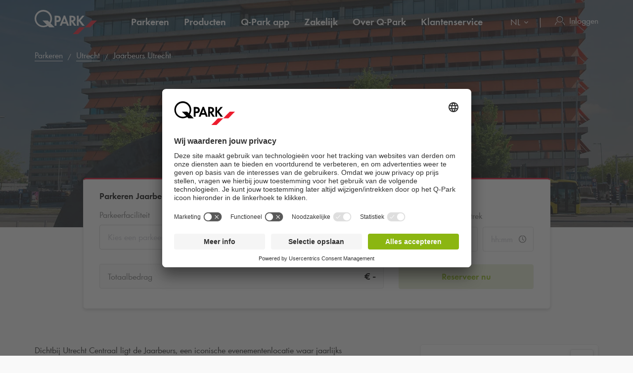

--- FILE ---
content_type: text/html; charset=utf-8
request_url: https://www.q-park.nl/nl-nl/parkeren/utrecht/poi/jaarbeurs/
body_size: 26354
content:

<!DOCTYPE html>
<html class="no-js" lang="nl-NL">
<head>
    <script>
        document.documentElement.className = "js";

        
        function noop() { }

        var qpark = qpark || {};
        qpark.locale = "nl";
        qpark.tokenHeaderValue = "8l17NgyUz7kxk_HtCsn_I_RcVk51Hj03n0Kw0Kocc5Jc11zmLEUKYn5ffSlx-sblabnwaavEBJG2pSyjwOm2F_waH281:lb6klH9GXOnxWLS-H1d9TFLoYk8M30HnKFDN366zYYg8gVy_L3wl8Zo6RGFr2aNX48U904rFmbXu-xfhdhK0mdI_r_01";
        qpark.startConversionTracking = function () {
            const rwgToken = new URLSearchParams(location.search).get('rwg_token') || undefined;

            // store the rwgToken in a cookie and set the cookie expiration date to 30 days
            if (rwgToken !== undefined) {
                document.cookie = '_rwgToken=' + rwgToken + '; max-age=2592000; domain=' + location.hostname + '; path=/';
            }
        }

        qpark.startConversionTracking();
    </script>


<link rel="preconnect" href="//app.usercentrics.eu">
<link rel="preconnect" href="//api.usercentrics.eu">
<link rel="preconnect" href="//privacy-proxy.usercentrics.eu">
<link rel="preload" href="//app.usercentrics.eu/browser-ui/latest/loader.js" as="script">

<script id="usercentrics-cmp" data-settings-id="tGi0p97oF" src="https://app.usercentrics.eu/browser-ui/latest/loader.js" async=""></script>





    <script>
        dataLayer = [{ "warning":"this is not the real data layer! The real one is gtmDataLayer."}];
        dataLayer.replaceUndefinedStrings = function (obj) {
            for (var k in obj) {
                if (Object.prototype.hasOwnProperty.call(obj, k)) {
                    if (typeof obj[k] == "object" && obj[k] !== null) {
                        dataLayer.replaceUndefinedStrings(obj[k]);
                    } else {
                        if (obj[k] === "undefined") {
                            //console.log(`REPLACING undefined for obj.${k}`);
                            obj[k] = undefined;
                        }
                    }
                }
            }
            return obj;
        };

        window.gtmDataLayer = window.gtmDataLayer || [];

        dataLayer.push = function () {
            //don't modify Google Consent Mode events
            if (arguments[0][0] === 'consent' || arguments[0][0] === 'set') {
                gtmDataLayer.push(arguments[0]);
                return;
            };
            
            Array.prototype.push.apply(this, arguments); //keep track of raw values
            for (var i = 0; i < arguments.length; ++i) {
                var arg = arguments[i];
                var argClone = JSON.parse(JSON.stringify(arg));
                dataLayer.replaceUndefinedStrings(argClone);
                gtmDataLayer.push(argClone);
            };
            return gtmDataLayer.length;
        };
    </script>
    <!-- Google Tag Manager -->
    <script type="text/javascript">
        function gtag() {
            dataLayer.push(arguments);
        }

        gtag("consent", "default", {
            ad_user_data: "denied",
            ad_personalization: "denied",
            ad_storage: "denied",
            analytics_storage: "denied",
            wait_for_update: 2000 
        });

        gtag("set", "ads_data_redaction", true);

    </script>
    <script type="text/javascript">
        const customGtmEventsToPush = [{"page":{"language":"nl","type":"poi page","country":"NL"}},{"user":{"userID":"undefined","loggedIn":"undefined","type":"undefined"}},{"event":"page_view","page_country":"NL","page_language":"nl","page_type":"poi page"},{"poiDetail":{"name":"jaarbeurs"}}];
        for (var i = 0; i < customGtmEventsToPush.length; i++) {
            dataLayer.push(customGtmEventsToPush[i]);
        }
    </script>
    <script type="text/javascript">
        (function(w, d, s, l, i) {
            w[l] = w[l] || [];
            w[l].push({
                'gtm.start': new Date().getTime(),
                event: 'gtm.js'
            });
            var f = d.getElementsByTagName(s)[0],
                j = d.createElement(s),
                dl = l != 'dataLayer' ? '&l=' + l : '';
            j.async = true;
            j.src =
                'https://www.googletagmanager.com/gtm.js?id=' + i + dl;
            f.parentNode.insertBefore(j, f);
        })(window, document, 'script', 'gtmDataLayer', 'GTM-MJLQTC');
    </script>
    <!-- End Google Tag Manager -->


    
<meta charset="UTF-8">

<meta name="author" content="">
<meta name="title" content="Parkeren Jaarbeurs Utrecht – Parkeer op loopafstand bij Q-Park">
<meta name="description" content="Op zoek naar een parkeerplaats bij Jaarbeurs Utrecht vanaf €42 per dag? Parkeer op loopafstand van Jaarbeurs Utrecht bij Q-Park. ">
<meta name="keywords" content="">

    <meta name="twitter:card" content="summary">
    <meta name="twitter:site" content="Q-Park Nederland">
    <meta name="twitter:title" content="Parkeren Jaarbeurs Utrecht – Parkeer op loopafstand bij Q-Park">
    <meta name="twitter:description" content="Op zoek naar een parkeerplaats bij Jaarbeurs Utrecht vanaf €42 per dag? Parkeer op loopafstand van Jaarbeurs Utrecht bij Q-Park. ">
    <meta name="twitter:image:src" content="https://q-park-online-prod.azureedge.net/-/media/images/website/qpark-nl/point-of-interests-2/utrecht/utrecht-jaarbeurs.jpg?rev=122b693a-e334-4e34-8732-cdeede738501">
    <meta property="og:title" content="Parkeren Jaarbeurs Utrecht – Parkeer op loopafstand bij Q-Park">
    <meta property="og:description" content="Op zoek naar een parkeerplaats bij Jaarbeurs Utrecht vanaf €42 per dag? Parkeer op loopafstand van Jaarbeurs Utrecht bij Q-Park. ">
    <meta property="og:url" content="https://www.q-park.nl/nl-nl/parkeren/utrecht/poi/jaarbeurs/">
    <meta property="og:type" content="website">
    <meta property="og:image" content="https://q-park-online-prod.azureedge.net/-/media/images/website/qpark-nl/point-of-interests-2/utrecht/utrecht-jaarbeurs.jpg?rev=122b693a-e334-4e34-8732-cdeede738501">
    <meta property="og:site_name" content="Q-Park Nederland">

<meta name="viewport" content="width=device-width">
<meta name="theme-color" content="#ffffff">
<meta name="MobileOptimized" content="width">
<meta name="HandheldFriendly" content="true">

<meta http-equiv="X-UA-Compatible" content="IE=edge,chrome=1">
<meta http-equiv="cache-control" content="no-store">
<meta http-equiv="pragma" content="no-cache">

<title>Parkeren Jaarbeurs Utrecht – Parkeer op loopafstand bij Q-Park</title>

<link rel="icon" type="image/x-icon" href="https://q-park-online-prod-static.azureedge.net/static/assets/img/favicon.ico">
<link rel="icon" type="image/png" sizes="16x16" href="https://q-park-online-prod-static.azureedge.net/static/assets/img/favicon-16x16.png">
<link rel="icon" type="image/png" sizes="32x32" href="https://q-park-online-prod-static.azureedge.net/static/assets/img/favicon-32x32.png">

        <link rel="canonical" href="https://www.q-park.nl/nl-nl/parkeren/utrecht/poi/jaarbeurs/">


        <link rel="alternate" href="https://www.q-park.nl/nl-nl/parkeren/utrecht/poi/jaarbeurs/" hreflang="nl-NL">
    <link rel="alternate" href="https://www.q-park.nl/en-gb/parking/utrecht/poi/jaarbeurs/" hreflang="en-NL">

    
    <script>
        var sharedGtmEvents = {
            gtmSelectContentJson: {
  "content_id": "utrecht",
  "event": "select_content",
  "page_country": "NL",
  "page_language": "nl",
  "page_type": "poi page"
}
        };

        var sharedGtmEventsPusher = {
            pushGtmSelectContent: (contentType, element) => {
                if (element && !(element?.classList.contains('collapsed'))) {
                    return;
                }

                if (sharedGtmEvents.gtmSelectContentJson) {
                    let eventToPush = {
                        ...sharedGtmEvents.gtmSelectContentJson,
                        content_type: contentType
                    };
                    dataLayer.push(eventToPush);
                }
            }
        };
    </script>





        <link rel="preload" as="font" href="https://q-park-online-prod-static.azureedge.net/static/assets/fonts/Futura-Book.woff2?4892989" crossorigin="anonymous">
        <link rel="preload" as="font" href="https://q-park-online-prod-static.azureedge.net/static/assets/fonts/Futura-Demi.woff2?4892989" crossorigin="anonymous">


<link rel="stylesheet" media="screen" href="https://q-park-online-prod-static.azureedge.net/static/css/vendor.css?v=3.1.7.27928">
<link rel="stylesheet" media="screen" href="https://q-park-online-prod-static.azureedge.net/static/css/publicwebsite.css?v=3.1.7.27928">



    <script>
        var qpark = qpark || {};
        qpark.appInsights = qpark.appInsights || {};
        qpark.appInsights.excludedTargets = ["tr.outbrain.com","px.ads.linkedin.com","graphql.usercentrics.eu","bat.bing.com","pagead2.googlesyndication.com","www.googleadservices.com","www.google.com","maps.googleapis.com","ss390443-hrqq48sz-westeurope-azure.searchstax.com","ss359690-pkxcp1f1-westeurope-azure.searchstax.com","www.google-analytics.com","region1.google-analytics.com","stats.g.doubleclick.net","ad.doubleclick.net","cdn.linkedin.oribi.io","px.ads.linkedin.com","widget.solvemate.com","api.solvemate.com","vc.hotjar.io","redirect.jforce.be","action.metaffiliation.com","a.clarity.ms","b.clarity.ms","c.clarity.ms","d.clarity.ms","e.clarity.ms","f.clarity.ms","g.clarity.ms","h.clarity.ms","i.clarity.ms","j.clarity.ms","k.clarity.ms","l.clarity.ms","m.clarity.ms","n.clarity.ms","o.clarity.ms","p.clarity.ms","q.clarity.ms","r.clarity.ms","s.clarity.ms","t.clarity.ms","u.clarity.ms","v.clarity.ms","w.clarity.ms","x.clarity.ms","y.clarity.ms","z.clarity.ms"];
    </script>


        <script type="text/javascript">
            !(function (cfg){function e(){cfg.onInit&&cfg.onInit(n)}var x,w,D,t,E,n,C=window,O=document,b=C.location,q="script",I="ingestionendpoint",L="disableExceptionTracking",j="ai.device.";"instrumentationKey"[x="toLowerCase"](),w="crossOrigin",D="POST",t="appInsightsSDK",E=cfg.name||"appInsights",(cfg.name||C[t])&&(C[t]=E),n=C[E]||function(g){var f=!1,m=!1,h={initialize:!0,queue:[],sv:"8",version:2,config:g};function v(e,t){var n={},i="Browser";function a(e){e=""+e;return 1===e.length?"0"+e:e}return n[j+"id"]=i[x](),n[j+"type"]=i,n["ai.operation.name"]=b&&b.pathname||"_unknown_",n["ai.internal.sdkVersion"]="javascript:snippet_"+(h.sv||h.version),{time:(i=new Date).getUTCFullYear()+"-"+a(1+i.getUTCMonth())+"-"+a(i.getUTCDate())+"T"+a(i.getUTCHours())+":"+a(i.getUTCMinutes())+":"+a(i.getUTCSeconds())+"."+(i.getUTCMilliseconds()/1e3).toFixed(3).slice(2,5)+"Z",iKey:e,name:"Microsoft.ApplicationInsights."+e.replace(/-/g,"")+"."+t,sampleRate:100,tags:n,data:{baseData:{ver:2}},ver:undefined,seq:"1",aiDataContract:undefined}}var n,i,t,a,y=-1,T=0,S=["js.monitor.azure.com","js.cdn.applicationinsights.io","js.cdn.monitor.azure.com","js0.cdn.applicationinsights.io","js0.cdn.monitor.azure.com","js2.cdn.applicationinsights.io","js2.cdn.monitor.azure.com","az416426.vo.msecnd.net"],o=g.url||cfg.src,r=function(){return s(o,null)};function s(d,t){if((n=navigator)&&(~(n=(n.userAgent||"").toLowerCase()).indexOf("msie")||~n.indexOf("trident/"))&&~d.indexOf("ai.3")&&(d=d.replace(/(\/)(ai\.3\.)([^\d]*)$/,function(e,t,n){return t+"ai.2"+n})),!1!==cfg.cr)for(var e=0;e<S.length;e++)if(0<d.indexOf(S[e])){y=e;break}var n,i=function(e){var a,t,n,i,o,r,s,c,u,l;h.queue=[],m||(0<=y&&T+1<S.length?(a=(y+T+1)%S.length,p(d.replace(/^(.*\/\/)([\w\.]*)(\/.*)$/,function(e,t,n,i){return t+S[a]+i})),T+=1):(f=m=!0,s=d,!0!==cfg.dle&&(c=(t=function(){var e,t={},n=g.connectionString;if(n)for(var i=n.split(";"),a=0;a<i.length;a++){var o=i[a].split("=");2===o.length&&(t[o[0][x]()]=o[1])}return t[I]||(e=(n=t.endpointsuffix)?t.location:null,t[I]="https://"+(e?e+".":"")+"dc."+(n||"services.visualstudio.com")),t}()).instrumentationkey||g.instrumentationKey||"",t=(t=(t=t[I])&&"/"===t.slice(-1)?t.slice(0,-1):t)?t+"/v2/track":g.endpointUrl,t=g.userOverrideEndpointUrl||t,(n=[]).push((i="SDK LOAD Failure: Failed to load Application Insights SDK script (See stack for details)",o=s,u=t,(l=(r=v(c,"Exception")).data).baseType="ExceptionData",l.baseData.exceptions=[{typeName:"SDKLoadFailed",message:i.replace(/\./g,"-"),hasFullStack:!1,stack:i+"\nSnippet failed to load ["+o+"] -- Telemetry is disabled\nHelp Link: https://go.microsoft.com/fwlink/?linkid=2128109\nHost: "+(b&&b.pathname||"_unknown_")+"\nEndpoint: "+u,parsedStack:[]}],r)),n.push((l=s,i=t,(u=(o=v(c,"Message")).data).baseType="MessageData",(r=u.baseData).message='AI (Internal): 99 message:"'+("SDK LOAD Failure: Failed to load Application Insights SDK script (See stack for details) ("+l+")").replace(/\"/g,"")+'"',r.properties={endpoint:i},o)),s=n,c=t,JSON&&((u=C.fetch)&&!cfg.useXhr?u(c,{method:D,body:JSON.stringify(s),mode:"cors"}):XMLHttpRequest&&((l=new XMLHttpRequest).open(D,c),l.setRequestHeader("Content-type","application/json"),l.send(JSON.stringify(s)))))))},a=function(e,t){m||setTimeout(function(){!t&&h.core||i()},500),f=!1},p=function(e){var n=O.createElement(q),e=(n.src=e,t&&(n.integrity=t),n.setAttribute("data-ai-name",E),cfg[w]);return!e&&""!==e||"undefined"==n[w]||(n[w]=e),n.onload=a,n.onerror=i,n.onreadystatechange=function(e,t){"loaded"!==n.readyState&&"complete"!==n.readyState||a(0,t)},cfg.ld&&cfg.ld<0?O.getElementsByTagName("head")[0].appendChild(n):setTimeout(function(){O.getElementsByTagName(q)[0].parentNode.appendChild(n)},cfg.ld||0),n};p(d)}cfg.sri&&(n=o.match(/^((http[s]?:\/\/.*\/)\w+(\.\d+){1,5})\.(([\w]+\.){0,2}js)$/))&&6===n.length?(d="".concat(n[1],".integrity.json"),i="@".concat(n[4]),l=window.fetch,t=function(e){if(!e.ext||!e.ext[i]||!e.ext[i].file)throw Error("Error Loading JSON response");var t=e.ext[i].integrity||null;s(o=n[2]+e.ext[i].file,t)},l&&!cfg.useXhr?l(d,{method:"GET",mode:"cors"}).then(function(e){return e.json()["catch"](function(){return{}})}).then(t)["catch"](r):XMLHttpRequest&&((a=new XMLHttpRequest).open("GET",d),a.onreadystatechange=function(){if(a.readyState===XMLHttpRequest.DONE)if(200===a.status)try{t(JSON.parse(a.responseText))}catch(e){r()}else r()},a.send())):o&&r();try{h.cookie=O.cookie}catch(k){}function e(e){for(;e.length;)!function(t){h[t]=function(){var e=arguments;f||h.queue.push(function(){h[t].apply(h,e)})}}(e.pop())}var c,u,l="track",d="TrackPage",p="TrackEvent",l=(e([l+"Event",l+"PageView",l+"Exception",l+"Trace",l+"DependencyData",l+"Metric",l+"PageViewPerformance","start"+d,"stop"+d,"start"+p,"stop"+p,"addTelemetryInitializer","setAuthenticatedUserContext","clearAuthenticatedUserContext","flush"]),h.SeverityLevel={Verbose:0,Information:1,Warning:2,Error:3,Critical:4},(g.extensionConfig||{}).ApplicationInsightsAnalytics||{});return!0!==g[L]&&!0!==l[L]&&(e(["_"+(c="onerror")]),u=C[c],C[c]=function(e,t,n,i,a){var o=u&&u(e,t,n,i,a);return!0!==o&&h["_"+c]({message:e,url:t,lineNumber:n,columnNumber:i,error:a,evt:C.event}),o},g.autoExceptionInstrumented=!0),h}(cfg.cfg),(C[E]=n).queue&&0===n.queue.length?(n.queue.push(e),n.trackPageView({})):e();})({
                src: "https://js.monitor.azure.com/scripts/b/ai.3.gbl.min.js",
                // name: "appInsights", // Global SDK Instance name defaults to "appInsights" when not supplied
                // ld: 0, // Defines the load delay (in ms) before attempting to load the sdk. -1 = block page load and add to head. (default) = 0ms load after timeout,
                // useXhr: 1, // Use XHR instead of fetch to report failures (if available),
                // dle: true, // Prevent the SDK from reporting load failure log
                crossOrigin: "anonymous", // When supplied this will add the provided value as the cross origin attribute on the script tag
                // onInit: null, // Once the application insights instance has loaded and initialized this callback function will be called with 1 argument -- the sdk instance (DON'T ADD anything to the sdk.queue -- As they won't get called)
                // sri: false, // Custom optional value to specify whether fetching the snippet from integrity file and do integrity check
                cfg: { // Application Insights Configuration
                    connectionString: "InstrumentationKey=a76e116e-f932-44fa-b5c2-c3e2a968c9d2;IngestionEndpoint=https://westeurope-1.in.applicationinsights.azure.com/;LiveEndpoint=https://westeurope.livediagnostics.monitor.azure.com/;ApplicationId=c9175fc1-a040-478a-baf3-41aaf79396ee"
                }
            });

            // Telemetry initializer: this is called whenever a new telemetry item is created
            appInsights.queue.push(function () {
                appInsights.addTelemetryInitializer(function (envelope) {
                    var telemetryItem = envelope.baseData;

                    if (envelope.baseType === "RemoteDependencyData") {
                        if (envelope.baseData.success === true) {
                            return false;
                        }

                        if (window.qpark && window.qpark.appInsights && window.qpark.appInsights.excludedTargets) {
                            var target = envelope.baseData.target;
                            if (target) {
                                var targetLower = target.trim().toLowerCase();
                                var isExcluded = window.qpark.appInsights.excludedTargets.some(function(excludedTarget) {
                                    return targetLower.indexOf(excludedTarget) !== -1;
                                });

                                if (isExcluded) {
                                    return false;
                                }
                            }
                        }
                    }

                    // set cloud_RoleName
                    if (!envelope.tags) {
                        envelope.tags = [];
                    }
                    envelope.tags.push({ "ai.cloud.role": "Sitecore.Web" });

                    // set custom properties
                    telemetryItem.properties = telemetryItem.properties || {};
                    telemetryItem.properties["templateName"] = "Point of Interest";
                    telemetryItem.properties["templateId"] = "{81EEC4E3-96B5-4E85-8CED-F839E4674CA2}";
                    telemetryItem.properties["appService"] = "q-park-online-alpha-prod";

                    // set custom metrics
                    // telemetryItem.measurements = telemetryItem.measurements || {};
                    // telemetryItem.measurements["globalMetric"] = 100;
                });
            });
        </script>
</head>
<body id="body" class="qp-city ">
	<!-- Google Tag Manager (noscript) -->
	<noscript>
		<iframe src="https://www.googletagmanager.com/ns.html?id=GTM-MJLQTC" height="0" width="0" style="display: none; visibility: hidden"></iframe>
	</noscript>
	<!-- End Google Tag Manager (noscript) -->







    

<header class="clean-qp-header">
    <div class="container relative fixedscroll-start">
        <nav class="navbar navbar-qp">
            <div class="row">
                <div class="col-xs-12 col-md-2 header-logo-override">
                    <div class="navbar-header">
                        <button type="button" class="navbar-toggle">
                            <span class="sr-only">WebsiteNavigationToggleNavigation</span>
                        </button>
                        <a href="/nl-nl/" class="navbar-brand">
                            <img src="https://q-park-online-prod-static.azureedge.net/static/assets/svg/logo_white.svg" alt="Q-Park" class="logo-white">
                            <img src="https://q-park-online-prod-static.azureedge.net/static/assets/svg/logo.svg" alt="Q-Park" class="logo-black">
                        </a>
                    </div>
                </div>

                <!-- Desktop navigation -->
                <div class="col-xs-12 col-md-10 desktop header-navigation-override">
                    <div class="display-flex-justify display-flex-align-start">
                        <ul class="nav navbar-nav main-nav display-flex">
                                <li class="text-ellipsis ">
                                    <a href="/nl-nl/parkeren/" title="Parkeren">
                                        Parkeren
                                    </a>
                                </li>
                                <li class="text-ellipsis ">
                                    <a href="/nl-nl/producten/" title="Producten">
                                        Producten
                                    </a>
                                </li>
                                <li class="text-ellipsis ">
                                    <a href="/nl-nl/app/" title="Q-Park app">
                                        <span class="nobr">Q-Park</span> app
                                    </a>
                                </li>
                                <li class="text-ellipsis ">
                                    <a href="/nl-nl/zakelijk/" title="Zakelijk">
                                        Zakelijk
                                    </a>
                                </li>
                                <li class="text-ellipsis ">
                                    <a href="/nl-nl/over/" title="Over Q-Park">
                                        Over <span class="nobr">Q-Park</span>
                                    </a>
                                </li>
                                <li class="text-ellipsis ">
                                    <a href="/nl-nl/klantenservice/" title="Klantenservice">
                                        Klantenservice
                                    </a>
                                </li>
                        </ul>

                        <ul class="nav navbar-nav navbar-right display-flex">
                                <li class="language-selector">
                                    <select id="language-selector" class="language-selector-select navigate-select-with-query">
                                            <option data-exclude-query="False" value="" selected="&#39;selected&#39;">
                                                NL
                                            </option>
                                            <option data-exclude-query="False" value="/en-gb/parking/utrecht/poi/jaarbeurs/">
                                                EN
                                            </option>
                                    </select>
                                </li>

                                    <li class="user-menu only-icon text-ellipsis">
                                        <a href="/nl-nl/login/">
                                            <div class="icon-line small-icon vertical-center">
                                                <div class="icon-wrapper">
                                                    <div class="icon account-white"></div>
                                                    <div class="icon account"></div>
                                                </div>
                                                <div class="text-ellipsis">Inloggen</div>
                                            </div>
                                        </a>
                                    </li>
                        </ul>
                    </div>
                </div>
            </div>
        </nav>
    </div>

    <!-- Sidebar navigation -->
    <nav id="side-menu" class="side-navbar navbar-qp mobile">
        <div class="side-navbar-container">
            <div class="navbar-header">
                <button type="button" class="navbar-toggle">
                    <span class="sr-only">WebsiteNavigationToggleNavigation</span>
                </button>
                <a href="/nl-nl/" class="navbar-brand">
                    <img src="https://q-park-online-prod-static.azureedge.net/static/assets/svg/logo.svg" alt="Q-Park">
                </a>
            </div>
            <div class="navbar-body">

                <ul class="nav navbar-nav">
                        <li class="">
                            <a href="/nl-nl/parkeren/" title="Parkeren">
                                Parkeren
                            </a>
                        </li>
                        <li class="">
                            <a href="/nl-nl/producten/" title="Producten">
                                Producten
                            </a>
                        </li>
                        <li class="">
                            <a href="/nl-nl/app/" title="Q-Park app">
                                <span class="nobr">Q-Park</span> app
                            </a>
                        </li>
                        <li class="">
                            <a href="/nl-nl/zakelijk/" title="Zakelijk">
                                Zakelijk
                            </a>
                        </li>
                        <li class="">
                            <a href="/nl-nl/over/" title="Over Q-Park">
                                Over <span class="nobr">Q-Park</span>
                            </a>
                        </li>
                        <li class="">
                            <a href="/nl-nl/klantenservice/" title="Klantenservice">
                                Klantenservice
                            </a>
                        </li>

                </ul>
            </div>
            <div class="navbar-footer">
                <ul class="nav navbar-nav">
                            <li class="user-menu">
                                <a href="/nl-nl/login/">
                                    <div class="icon-line small-icon vertical-center">
                                        <div class="icon-wrapper">
                                            <div class="icon account"></div>
                                        </div>
                                        <div class="icon-text text-ellipsis">Inloggen</div>
                                    </div>
                                </a>
                            </li>

                        <li class="language-selector">
                            <select id="language-selector" class="language-selector-select navigate-select-with-query">
                                    <option data-exclude-query="False" value="" selected="&#39;selected&#39;">
                                        NL
                                    </option>
                                    <option data-exclude-query="False" value="/en-gb/parking/utrecht/poi/jaarbeurs/">
                                        EN
                                    </option>
                            </select>
                        </li>
                </ul>
            </div>
        </div>
    </nav>
</header>





<div class="qcontentpane">

    

<section class="clean-header-image no-border">
    <div class="header-wrapper">
        <div class="img-bg bg-gradient" data-background-image="https://q-park-online-prod.azureedge.net/-/media/images/website/qpark-nl/point-of-interests-2/utrecht/utrecht-jaarbeurs.jpg?rev=122b693a-e334-4e34-8732-cdeede738501&amp;extension=webp&amp;mw=1920&amp;hash=F5B46AF607A039C4FAB3958D4D09835C"></div>

        
    <script type="application/ld+json">
        {"itemListElement":[{"position":1,"item":{"@id":"https://www.q-park.nl/nl-nl/","name":"Home"},"@type":"ListItem"},{"position":2,"item":{"@id":"https://www.q-park.nl/nl-nl/parkeren/","name":"Parkeren"},"@type":"ListItem"},{"position":3,"item":{"@id":"https://www.q-park.nl/nl-nl/parkeren/utrecht/","name":"Utrecht"},"@type":"ListItem"},{"position":4,"item":{"name":"Jaarbeurs Utrecht"},"@type":"ListItem"}],"@type":"BreadcrumbList","@context":"https://schema.org"}
    </script>

<section class="breadnav desktop">
    <div class="container">
        <div class="row bread">
            <div class="col-xs-12">
                <nav role="navigation" class="breadcrumbs" aria-label="breadcrumbs">
                    <ol>
                        <li>

                            <ol>
                                    <li>
                                            <a href="/nl-nl/parkeren/" title="Parkeren">Parkeren</a>
                                    </li>
                                    <li>
                                            <a href="/nl-nl/parkeren/utrecht/" title="Utrecht">Utrecht</a>
                                    </li>
                                    <li>
Jaarbeurs Utrecht                                    </li>
                            </ol>
                        </li>
                    </ol>
                </nav>
            </div>
        </div>
    </div>
</section>


            <div class="header-content">
                <div class="header-text">
                    <div class="container">
                        <div class="row">
                            <div class="col-xs-12 col-md-6 col-md-offset-3">
                                                                    <h1 class="">Parkeren Jaarbeurs</h1>
                            </div>
                        </div>
                    </div>
                </div>
            </div>

    </div>


<script>
    var now = new Date();
    var minimumDate = new Date(now).setHours(0, 0, 0, 0); //set minimum date for datepicker to beginning of day
    var maximumDate = new Date(minimumDate).setFullYear(new Date(minimumDate).getFullYear() + 1);
</script>

<div data-module="content/ui/SearchTabs/SearchTabs" class="header-box tab-searchbox-overlap" data-options='{ "query": "", "dateFormat": "D-M-YYYY", "allowQuerylessSearches": "True", "isBestPriceOfferMode": "True", "parkingFacilityDropdownDisabled": "False", "facilityId":"", "currencyCode": "€", "searchResultsUrl": "/nl-nl/results/?l=", "startDateQueryString": "startDate", "startTimeQueryString": "startTime", "endDateQueryString": "endDate", "endTimeQueryString": "endTime", "googleMapsUrl": "https://maps.googleapis.com/maps/api/js?key=AIzaSyCq5RLWAKHZhIaWZj7VTeE8hmXp2sKLlGQ&amp;libraries=places&amp;language=nl", "countryCode": "NL", "countryName": "Nederland", "showCountryNameInSearchField": "False", "GtmSearchEventJson": {
  &quot;eventValue&quot;: &quot;undefined&quot;,
  &quot;event&quot;: &quot;eventPush&quot;,
  &quot;eventCategory&quot;: &quot;search parking&quot;,
  &quot;eventAction&quot;: &quot;poi page&quot;,
  &quot;eventLabel&quot;: &quot;undefined&quot;,
  &quot;eventNonInteraction&quot;: false
}, "GtmSearchEventV2Json": {}, "GtmSearchLocationEnteredJson": {
  &quot;search_type&quot;: &quot;search parking&quot;,
  &quot;event&quot;: &quot;search_location_entered&quot;,
  &quot;page_country&quot;: &quot;NL&quot;,
  &quot;page_language&quot;: &quot;nl&quot;,
  &quot;page_type&quot;: &quot;poi page&quot;
}, "GtmViewItemEventJson": {
  &quot;items&quot;: [
    {
      &quot;item_category&quot;: null,
      &quot;item_name&quot;: null,
      &quot;item_brand&quot;: null
    }
  ],
  &quot;event&quot;: &quot;view_item&quot;,
  &quot;page_country&quot;: &quot;NL&quot;,
  &quot;page_language&quot;: &quot;nl&quot;,
  &quot;page_type&quot;: &quot;poi page&quot;
}, "isDealsPage": "False", "prebookingMaxDurationUrl": "", "parkingFacilityDropdownListOptions": [{&quot;FacilityId&quot;:&quot;06f6936c-19c7-499a-9bce-37523149abf1&quot;,&quot;FacilityName&quot;:&quot;La Vie&quot;,&quot;Distance&quot;:1265.3613343465529,&quot;FormattedWalkingTime&quot;:&quot;17 Minuten lopen&quot;,&quot;ParkingFacilityUid&quot;:&quot;21809&quot;},{&quot;FacilityId&quot;:&quot;80de8480-3e5d-4a66-97d0-7d0cfec6e5bf&quot;,&quot;FacilityName&quot;:&quot;Galgenwaard&quot;,&quot;Distance&quot;:2948.5902777094479,&quot;FormattedWalkingTime&quot;:&quot;39 Minuten lopen&quot;,&quot;ParkingFacilityUid&quot;:&quot;21609&quot;}], "HasLimitedSpotsThreshold": 33 }'>
    <div class="container">
        <div class="row">
            <div class="col-xs-12 col-md-10 col-md-offset-1 breakout-container-mobile">
                <div class="tab-searchbox single-tab">

                    <div class="tab-content">

                            <div id="pre-booking" class="tab-pane form-pane active panel-group shadow">
                                <div class="panel">
                                        <span class="tab-title desktop">Parkeren Jaarbeurs</span>
                                    <a role="button" class="mobile no-link" data-toggle="collapse" data-parent="#pre-booking" href="#prebooking-tab" aria-expanded="true" aria-controls="prebooking-tab">
                                            <div class="row display-flex">
                                                <div class="col-xs-10 flex-column justify-content-center">
                                                    <span class="display-block large-text bold black">Parkeren Jaarbeurs</span>
                                                    <span class="display-block gray-nipple">Datum en tijd invullen</span>
                                                </div>
                                                <div class="col-xs-2 flex-column justify-content-center align-items-end">
                                                    <img class="clean-icon chevron-small chevron-up if-not-collapsed" src="https://q-park-online-prod-static.azureedge.net/static/assets/svg/chevron-black.svg" alt="chevron">
                                                    <img class="clean-icon chevron-small chevron-down if-collapsed" src="https://q-park-online-prod-static.azureedge.net/static/assets/svg/chevron-black.svg" alt="chevron">
                                                </div>
                                            </div>
                                        </a>
                                    <div id="prebooking-tab" class="panel-collapse collapse collapse-only-xs in" role="tabpanel" aria-labelledby="headingOne">
                                        <form action="" class="clean-form padding-top-xs-mobile" autocomplete="off">
                                            <div class="row form-group no-bottom-margin">
                                                    <div class="col-xs-12 col-md-4">
                                                        <div class="row row-no-gutters form-group">
                                                            <div class="form-group no-bottom-margin">
                                                                    <div class="col-form-label col-xs-12 parking-facility-label">
                                                                        <label class="col-form-label text-ellipsis" for="parkingFacilityDropdownSelect">
                                                                            Parkeerfaciliteit
                                                                        </label>
                                                                            <div class="walking-distance-wrapper"></div>
                                                                    </div>
                                                            </div>
                                                            <div class="form-control-container facility-selectlist-container" data-bind="css: {'validation-error': ShowInvalidParkingFacilityDropdown}" id="parkingFacilityDropdownSelect">
                                                                    <select class="form-control select-facility-dropdown" data-bind="value: ParkingFacilityDropdown">
                                                                            <option value="" data-text='<div class="select-facility"><div class="select-facility-plc text-ellipsis">Kies een parkeergarage</div></div>'>Kies een parkeergarage</option>

                                                                            <option value="06f6936c-19c7-499a-9bce-37523149abf1" data-text='<div class="select-facility"><div class="facility-name text-ellipsis">La Vie</div><div class="distance-info"><img class="walking-icon" src="https://q-park-online-prod-static.azureedge.net/static/assets/svg/person-walking-light-grey.svg"> 17 Minuten lopen</div></div>'>La Vie</option>
                                                                            <option value="80de8480-3e5d-4a66-97d0-7d0cfec6e5bf" data-text='<div class="select-facility"><div class="facility-name text-ellipsis">Galgenwaard</div><div class="distance-info"><img class="walking-icon" src="https://q-park-online-prod-static.azureedge.net/static/assets/svg/person-walking-light-grey.svg"> 39 Minuten lopen</div></div>'>Galgenwaard</option>
                                                                    </select>
                                                                    <div class="validation-error-message">Selecteer een parkeerfaciliteit</div>

                                                            </div>
                                                        </div>
                                                    </div>
                                                <div class="col-xs-12 col-md-4">
                                                    <div class="row row-no-gutters form-group">
                                                        <label class="col-form-label col-xs-12" for="startDatePicker">
                                                            Datum en tijd van aankomst
                                                        </label>
                                                        <div class="col-xs-7">
                                                            <div class="form-control-container" id="startDatePicker" data-bind="css: {'validation-error': DateTimePicker.InvalidStartDate}">
                                                                <div class="datepicker clean-datepicker" data-module="shared/ui/DatePickerMobile" data-bind="css: {'no-date-entered': !DateTimePicker.StartDate()}">
                                                                    <input type="text" class="form-control startDatePicker js-custom-picker custom-picker" inputmode="none" placeholder="d-m-yyyy" data-bind="dateTimePicker: DateTimePicker.StartDate, dateTimePickerOptions: { format: 'D-M-YYYY', minDate: minimumDate, maxDate: maximumDate, useCurrent: false }">
                                                                    <input type="date" class="form-control js-native-picker native-picker" placeholder="d-m-yyyy">
                                                                </div>
                                                                <div class="validation-error-message">Vul een startdatum in</div>
                                                            </div>
                                                        </div>

                                                        <div class="col-xs-5">
                                                            <div class="margin-left-small" id="startTimePicker" data-bind="css: {'no-time-entered': !DateTimePicker.StartTime(), 'validation-error': DateTimePicker.InvalidStartTime}">
                                                                <div class="mobile">
                                                                    <select class="form-control mobile" data-bind="options: DateTimePicker.StartTimes, optionsText: 'Id', optionsValue: 'Id', optionsCaption: 'hh:mm', value: DateTimePicker.StartTime"></select>
                                                                </div>
                                                                <div class="desktop timepicker-wrapper timepicker ui-front">
                                                                    <input type="text" class="form-control desktop startTimePickerDesktop" placeholder="hh:mm" data-bind="value: DateTimePicker.StartTime">
                                                                </div>
                                                                <div class="validation-error-message">Vul een begintijd in</div>
                                                            </div>
                                                        </div>
                                                    </div>
                                                </div>
                                                <div class="col-xs-12 col-md-4">
                                                    <div class="row row-no-gutters form-group">
                                                        <label class="col-form-label col-xs-12" for="endDatePicker">
                                                            Datum en tijd van vertrek
                                                        </label>

                                                        <div class="col-xs-7">
                                                            <div class="form-control-container" id="endDatePicker" data-bind="css: {'validation-error': DateTimePicker.InvalidEndDate}">
                                                                <div class="datepicker clean-datepicker" data-module="shared/ui/DatePickerMobile" data-bind="css: {'no-date-entered': !DateTimePicker.EndDate()}">
                                                                    <input type="text" class="form-control endDatePicker js-custom-picker custom-picker" inputmode="none" placeholder="d-m-yyyy" data-bind="dateTimePicker: DateTimePicker.EndDate, dateTimePickerOptions: { format: 'D-M-YYYY', minDate: minimumDate, maxDate: maximumDate, useCurrent: false }">
                                                                    <input type="date" class="form-control endDatePickerMobile js-native-picker native-picker" placeholder="d-m-yyyy">
                                                                </div>
                                                                <div class="validation-error-message">Vul een einddatum in</div>
                                                            </div>
                                                        </div>

                                                        <div class="col-xs-5">
                                                            <div class="margin-left-small" id="endTimePicker" data-bind="css: {'no-time-entered': !DateTimePicker.EndTime(), 'validation-error': DateTimePicker.InvalidEndTime}">
                                                                <div class="mobile">
                                                                    <select class="form-control" data-bind="value: DateTimePicker.EndTime, options: DateTimePicker.EndTimes, optionsText: 'Id', optionsValue: 'Id', optionsCaption: 'hh:mm'"></select>
                                                                </div>
                                                                <div class="desktop timepicker-wrapper timepicker ui-front">
                                                                    <input type="text" class="form-control desktop endTimePickerDesktop" placeholder="hh:mm" data-bind="value: DateTimePicker.EndTime">
                                                                </div>
                                                                <div class="validation-error-message">Vul een eindtijd in</div>
                                                            </div>
                                                        </div>
                                                    </div>
                                                </div>
                                            </div>
                                            <!--Prebooking max duration-->
                                            <div class="row max-duration-message initially-hidden" data-bind="visible: DateTimePicker.IsTimeDifferenceGreaterThanPrebookingMaxDuration" id="max-duration-message-city-page">
                                                <div class="col-xs-12">
                                                    <div class="max-duration-bg-wrapper">
                                                        <div class="warning-icon">
                                                            <img src="https://q-park-online-prod-static.azureedge.net/static/assets/svg/warning-triangle.svg" alt="warning-icon">
                                                        </div>
                                                        <div class="text-wrapper">
                                                            <div class="text-content">GlobalRedirectToSeasonTicketSeasonTicketIsBetterOption</div>
                                                        </div>
                                                    </div>
                                                </div>
                                            </div>
                                            <!--Prebooking max duration-->
                                                <div class="row">
                                                    <div class="col-xs-12 col-md-8">
                                                        <div class="amount-box row row-no-gutters form-group">
                                                            <div class="left-side col-xs-6">
                                                                <span class="amount-label vertical-center">
                                                                    Totaalbedrag
                                                                </span>
                                                            </div>
                                                            <div class="right-side col-xs-6">
                                                                <div class="initially-hidden" data-bind="visible: PriceCalculated">
                                                                    <!-- ko if: !DateTimePicker.IsTimeDifferenceGreaterThanPrebookingMaxDuration() -->
                                                                    <span class="original-price strikehorizontal" data-bind="text: OriginalPrice"></span>
                                                                    <span class="price-currency">€</span>
                                                                    <span class="price-value"><strong data-bind="text: PriceIntegers"></strong><span class="decimals" data-bind="text: PriceDecimals"></span></span>
                                                                    <span class="deal-label" data-bind="visible: PriceIsDeal">Deal</span>
                                                                    <!-- /ko -->
                                                                    <!-- ko if: DateTimePicker.IsTimeDifferenceGreaterThanPrebookingMaxDuration -->
                                                                    <span class="price-value"><strong data-bind="text: $root.DashAndCurrencySymbol()"></strong></span>
                                                                    <!-- /ko -->

                                                                </div>
                                                                <div class="initially-hidden" data-bind="visible: NoPriceAvailable()">
                                                                    <span data-bind="visible: !IsSoldOut()" class="amount-label vertical-center primary-color strong-text">Bekijk andere deals</span>
                                                                    <span data-bind="visible: IsSoldOut()" class="amount-label vertical-center primary-color strong-text">Uitverkocht</span>
                                                                </div>
                                                                <div class="initially-visible" data-bind="visible: !PriceCalculated() && !NoPriceAvailable()">
                                                                    <span class="price-currency">€</span>
                                                                    <span class="price-value"><strong>-</strong></span>
                                                                </div>
                                                            </div>
                                                        </div>
                                                    </div>
                                                    <div class="col-xs-12 col-md-4">
                                                        <div class="form-save inline">
                                                            <button type="submit" class="clean-button primary visually-disabled next btn-full-important" data-bind="click: BpoBookNowClicked, css: {'visually-disabled': IsBpoSearchFormNotCompletelyFilledIn(), 'loading': PriceCalculating, 'disabled': NoPriceAvailable() || DateTimePicker.IsTimeDifferenceGreaterThanPrebookingMaxDuration}">
                                                                <span data-bind="visible: !PriceCalculating()">Reserveer nu</span>
                                                                <div class="loading-wrapper">
                                                                    <div class="dot-pulse"></div>
                                                                </div>
                                                            </button>
                                                        </div>
                                                    </div>

                                                    <div class="initially-hidden col-xs-12 col-md-4 offset-md-8 margin-top-xxs" data-bind="visible: HasLimitedSpots">
                                                        
<div class="limited-spots-available-wrapper">
    <span class="limited-spots-available-content">Online bijna uitverkocht! </span>
</div>
                                                    </div>
                                                </div>
                                                <div class="row initially-hidden" data-bind="visible: PriceError">
                                                    <div class="col-xs-12 primary-color">De verwachte gegevens kunnen niet worden getoond omdat zich tijdens de verwerking een fout voordeed.</div>
                                                </div>

                                        </form>
                                    </div>
                                </div>
                            </div>
                    </div>
                </div>

            </div>
        </div>
    </div>
</div>






</section>
    <script type="application/ld+json">
        {"@type":"Place","@context":"https://schema.org","@id":"dc0daf42-156d-490d-b804-7b60cab0fc93","name":"Jaarbeurs"}
    </script>

<script>
    var minimumDate = new Date().setHours(0, 0, 0, 0); //set minimum date for datepicker to beginning of day
    var maximumDate = new Date(minimumDate).setFullYear(new Date(minimumDate).getFullYear() + 1);
</script>

<section class="poi-detail" data-module="content/ui/PoiDetail" data-options='{"dateFormat": "D-M-YYYY", "ProductImpressionsJson": {&quot;event&quot;:&quot;ecomProductImpressions&quot;,&quot;ecommerce&quot;:{&quot;impressions&quot;:&quot;#list#&quot;}}, "GtmViewItemListJson": {&quot;filter_type&quot;:&quot;none&quot;,&quot;items&quot;:[],&quot;event&quot;:&quot;view_item_list&quot;,&quot;page_country&quot;:&quot;NL&quot;,&quot;page_language&quot;:&quot;nl&quot;,&quot;page_type&quot;:&quot;poi page&quot;}, "CountryCode": "NL" }'>
    <div class="container">
        <div class="row">
            <!-- Sidebar -->
            <div class="col-xs-12 col-md-4 col-lg-offset-1 clean-sidebar float-right floating-box desktop">
                <section class="clean-card no-header-line">
                    <div class="img-wrapper desktop map-wrapper route-wrapper">
                        <a href="javascript:void($('.map-overlay').removeClass('hidden'));">
                            <div class="img-bg" data-background-image="https://maps.googleapis.com/maps/api/staticmap?key=AIzaSyCq5RLWAKHZhIaWZj7VTeE8hmXp2sKLlGQ&amp;center=52.0857490,5.1023440&amp;size=358x198&amp;markers=icon:https://q-park-online-prod-static.azureedge.net/static/assets/img/static-map-markers/poipin.png%7C52.0857490,5.1023440&amp;markers=icon:https://q-park-online-prod-static.azureedge.net/static/assets/img/static-map-markers/facilitypin-active-1.png%7C52.094072,5.114951&amp;markers=icon:https://q-park-online-prod-static.azureedge.net/static/assets/img/static-map-markers/facilitypin-active-2.png%7C52.078431,5.14378&amp;signature=mg61qzuzubupEds31Z51hq374E0=">
                            </div>

                            <div class="map-button">
                                <img src="https://q-park-online-prod-static.azureedge.net/static/assets/svg/icon_map-open.svg" class="icon">
                            </div>
                        </a>
                    </div>

                    <div class="card-wrapper">
                        <div class="card-inner">
                            <div class="card-header">
                                <div class="card-meta-information">
                                    <div class="clean-icon-line large-icon">
                                        <img src="https://q-park-online-prod-static.azureedge.net/static/assets/svg/location-icon-ghost.svg" class="icon">
                                        <div class="icon-text">
                                            <strong>Jaarbeurs</strong>
                                            <div>Jaarbeursplein 1</div>
                                            <div>3521 AL Utrecht</div>
                                        </div>
                                    </div>
                                </div>
                            </div>

                            <div class="card-body">
                                <div class="row">
                                    <div class="col-xs-12">
                                        <a class="clean-button secondary btn-full" href="/nl-nl/results/?l=Jaarbeurs, Jaarbeursplein 1, 3521 AL Utrecht&amp;lat=52.085749&amp;lng=5.102344">
                                            Bekijk alle parkeergarages op de kaart
                                        </a>
                                    </div>
                                </div>
                            </div>
                        </div>
                    </div>
                </section>

                <div class="map-overlay hidden" onclick="$('.map-overlay').addClass('hidden');">
                    <div class="container">
                        <div class="row">
                            <div class="col-xs-12 google-map">
                                <iframe frameborder="0" src="https://www.google.com/maps/embed/v1/place?key=AIzaSyCq5RLWAKHZhIaWZj7VTeE8hmXp2sKLlGQ&amp;q=Jaarbeursplein+1%2c+3521+AL+Utrecht&amp;zoom=16" allowfullscreen=""></iframe>
                                <a href="javascript:void($('.map-overlay').addClass('hidden'));" class="map-button">
                                    <img src="https://q-park-online-prod-static.azureedge.net/static/assets/svg/icon_map-close.svg" class="icon">
                                </a>
                            </div>
                        </div>
                    </div>
                </div>
            </div>

            <div class="col-xs-12 col-md-8 col-lg-7">
                    <div class="section-body partial-collapse padding-bottom-sections">
                        <div class="relative">
                            <div class="collapse-body collapse qp-rte" id="PoiIntro" aria-expanded="false">
                                Dichtbij Utrecht Centraal ligt de Jaarbeurs, een iconische evenementenlocatie waar jaarlijks zo&rsquo;n 2,5 miljoen bezoekers samenkomen voor beurzen, congressen, shows en festivals. Met meerdere flexibele hallen en zalen is de Jaarbeurs een plek waar grote idee&euml;n, vakkennis en beleving samenkomen. Bezoek je de Jaarbeurs en wil je verzekerd zijn van een parkeerplaats? Reserveer dan eenvoudig online je parkeerplaats bij <span class="nobr">Q-Park</span> La Vie <strong>vanaf &euro;42 per dag</strong>.
                            </div>

                            <a role="button" class="collapse-load-more collapsed " data-toggle="collapse" href="#PoiIntro" aria-expanded="false" onclick="sharedGtmEventsPusher.pushGtmSelectContent('read more', this)">
                                <div class="if-collapsed">
                                    <span class="clean-button button-link tertiary green underlined down">Meer lezen</span>
                                </div>
                                <div class="if-not-collapsed">
                                    <span class="clean-button button-link tertiary green underlined up">Minder lezen</span>
                                </div>
                            </a>
                        </div>
                    </div>


                    <div class="clean-section  padding-bottom-sections">
                        <header class="section-header heading-2">
                            <span class="section-header__title">Parkeerdeal Jaarbeurs</span>
                        </header>

                        <div class="section-body">
                            <div class="expendable-card-list" data-module="shared/ui/ExpandableCards">
                                    <div class="deal-on-poi-page clean-card expendable-card no-header-line">
                                        <div class="card-wrapper">
                                            <div class="card-inner">
                                                <div class="card-body">
                                                    <div class="clean-thumbnail">
                                                        <div class="img-box deal-image">
                                                            <div class="img-bg rounded numbered" data-background-image="https://q-park-online-prod.azureedge.net/-/media/images/website/qpark-nl/deals/utrecht/parkeren-la-vie-utrecht.jpg?rev=d1bd59da-7564-4083-be27-1a745d628481&amp;mh=180&amp;hash=EBC3BD1DFAD77AE1F120DFD979F68BFA">
                                                                <span class="number bold">1</span>
                                                            </div>
                                                        </div>
                                                        <div class="caption">
                                                            <div class="caption-content">
                                                                <strong class="title">Midden in het centrum van Utrecht parkeren</strong>
                                                                    <ul class="striped-list">
                                                                            <li class="text-ellipsis">Parkeren vanaf €42,- per dag</li>
                                                                            <li class="text-ellipsis">Midden in het centrum</li>
                                                                    </ul>
                                                            </div>
                                                                <div class="caption-price">
                                                                    <div class="clean-price line-height-1">
                                                                        <div class="price-label">Vanaf</div>
                                                                        <div class="amount">
                                                                            <span class="currency">€</span>
                                                                            <span class="value">
                                                                                <strong>42</strong>
                                                                            </span>
                                                                        </div>
                                                                    </div>
                                                                </div>
                                                        </div>

                                                    </div>
                                                </div>
                                            </div>

                                            <div class="card-inner expanded-content mobile-separator">
                                                <div class="row display-flex-center no-margin">
                                                    <div class="col-xs-12">
                                                        <div class="row deal-buttons-container">
                                                            <a href="/nl-nl/parkeren/utrecht/goedkoop-parkeren-utrecht/la-vie/" class="clean-button button-link tertiary green underlined next">
                                                                Meer informatie
                                                            </a>
                                                            <a data-bind="click: function() { ShowSelectPeriodForDeal({&quot;Price&quot;:{&quot;Integers&quot;:&quot;42&quot;,&quot;Decimals&quot;:&quot;&quot;,&quot;FullAmount&quot;:42.0},&quot;UspList&quot;:[&quot;Parkeren vanaf €42,- per dag&quot;,&quot;Midden in het centrum&quot;],&quot;PlaceId&quot;:&quot;17534&quot;,&quot;ProductId&quot;:&quot;15985&quot;,&quot;GtmToCheckoutFacilityJson&quot;:&quot;{\r\n  \&quot;event\&quot;: \&quot;eventPush\&quot;,\r\n  \&quot;eventCategory\&quot;: \&quot;pre-checkout\&quot;,\r\n  \&quot;eventAction\&quot;: \&quot;to checkout\&quot;,\r\n  \&quot;eventLabel\&quot;: \&quot;deal\&quot;,\r\n  \&quot;eventNonInteraction\&quot;: false\r\n}&quot;,&quot;GtmEComPrebookingAddToCartJson&quot;:&quot;{\r\n  \&quot;event\&quot;: \&quot;ecomAddToCart\&quot;,\r\n  \&quot;ecommerce\&quot;: {\r\n    \&quot;add\&quot;: {\r\n      \&quot;products\&quot;: [\r\n        {\r\n          \&quot;category\&quot;: \&quot;NL/utrecht\&quot;,\r\n          \&quot;name\&quot;: \&quot;la vie\&quot;,\r\n          \&quot;id\&quot;: \&quot;la vie\&quot;,\r\n          \&quot;brand\&quot;: \&quot;pre-booking\&quot;,\r\n          \&quot;quantity\&quot;: 1\r\n        }\r\n      ],\r\n      \&quot;actionField\&quot;: {\r\n        \&quot;list\&quot;: \&quot;garagedealpage|list\&quot;\r\n      }\r\n    }\r\n  }\r\n}&quot;,&quot;PrebookingUrl&quot;:&quot;https://www.q-park.nl/nl-nl/shop/prebooking/checkout/?pid=21809&amp;placeid=17534&amp;prodid=15985&quot;,&quot;FacilityCoordinates&quot;:{&quot;Lattitude&quot;:&quot;52.094072&quot;,&quot;Longitude&quot;:&quot;5.114951&quot;},&quot;MapNumber&quot;:1,&quot;Title&quot;:&quot;Midden in het centrum van Utrecht parkeren&quot;,&quot;ImageUrl&quot;:&quot;https://q-park-online-prod.azureedge.net/-/media/images/website/qpark-nl/deals/utrecht/parkeren-la-vie-utrecht.jpg?rev=d1bd59da-7564-4083-be27-1a745d628481&amp;mh=180&amp;hash=EBC3BD1DFAD77AE1F120DFD979F68BFA&quot;,&quot;Url&quot;:&quot;/nl-nl/parkeren/utrecht/goedkoop-parkeren-utrecht/la-vie/&quot;}) }" class="clean-button primary">
                                                                Reserveer nu
                                                            </a>
                                                        </div>
                                                    </div>
                                                </div>
                                            </div>


                                        </div>
                                    </div>
                                    <div class="deal-on-poi-page clean-card expendable-card no-header-line">
                                        <div class="card-wrapper">
                                            <div class="card-inner">
                                                <div class="card-body">
                                                    <div class="clean-thumbnail">
                                                        <div class="img-box deal-image">
                                                            <div class="img-bg rounded numbered" data-background-image="https://q-park-online-prod.azureedge.net/-/media/images/website/qpark-nl/deals/utrecht/utrecht-galgenwaard-qpark.jpeg?rev=a0a63484-92a3-4b90-b2aa-e0b940c66d95&amp;mh=180&amp;hash=1F1C5BE6801F69FDED8FF652A3F0E975">
                                                                <span class="number bold">2</span>
                                                            </div>
                                                        </div>
                                                        <div class="caption">
                                                            <div class="caption-content">
                                                                <strong class="title">Goedkoop parkeren in het weekend in Utrecht</strong>
                                                                    <ul class="striped-list">
                                                                            <li class="text-ellipsis">24 uur parkeren</li>
                                                                            <li class="text-ellipsis">Aan de rand van het centrum</li>
                                                                    </ul>
                                                            </div>
                                                                <div class="caption-price">
                                                                    <div class="clean-price line-height-1">
                                                                        <div class="price-label">Vanaf</div>
                                                                        <div class="amount">
                                                                            <span class="currency">€</span>
                                                                            <span class="value">
                                                                                <strong>10</strong>
                                                                            </span>
                                                                        </div>
                                                                    </div>
                                                                </div>
                                                        </div>

                                                    </div>
                                                </div>
                                            </div>

                                            <div class="card-inner expanded-content mobile-separator">
                                                <div class="row display-flex-center no-margin">
                                                    <div class="col-xs-12">
                                                        <div class="row deal-buttons-container">
                                                            <a href="/nl-nl/parkeren/utrecht/goedkoop-parkeren-utrecht/galgenwaard/" class="clean-button button-link tertiary green underlined next">
                                                                Meer informatie
                                                            </a>
                                                            <a data-bind="click: function() { ShowSelectPeriodForDeal({&quot;Price&quot;:{&quot;Integers&quot;:&quot;10&quot;,&quot;Decimals&quot;:&quot;&quot;,&quot;FullAmount&quot;:10.0},&quot;UspList&quot;:[&quot;24 uur parkeren&quot;,&quot;Aan de rand van het centrum&quot;],&quot;PlaceId&quot;:&quot;17352&quot;,&quot;ProductId&quot;:&quot;16806&quot;,&quot;GtmToCheckoutFacilityJson&quot;:&quot;{\r\n  \&quot;event\&quot;: \&quot;eventPush\&quot;,\r\n  \&quot;eventCategory\&quot;: \&quot;pre-checkout\&quot;,\r\n  \&quot;eventAction\&quot;: \&quot;to checkout\&quot;,\r\n  \&quot;eventLabel\&quot;: \&quot;deal\&quot;,\r\n  \&quot;eventNonInteraction\&quot;: false\r\n}&quot;,&quot;GtmEComPrebookingAddToCartJson&quot;:&quot;{\r\n  \&quot;event\&quot;: \&quot;ecomAddToCart\&quot;,\r\n  \&quot;ecommerce\&quot;: {\r\n    \&quot;add\&quot;: {\r\n      \&quot;products\&quot;: [\r\n        {\r\n          \&quot;category\&quot;: \&quot;NL/utrecht\&quot;,\r\n          \&quot;name\&quot;: \&quot;galgenwaard\&quot;,\r\n          \&quot;id\&quot;: \&quot;galgenwaard\&quot;,\r\n          \&quot;brand\&quot;: \&quot;pre-booking\&quot;,\r\n          \&quot;quantity\&quot;: 1\r\n        }\r\n      ],\r\n      \&quot;actionField\&quot;: {\r\n        \&quot;list\&quot;: \&quot;garagedealpage|list\&quot;\r\n      }\r\n    }\r\n  }\r\n}&quot;,&quot;PrebookingUrl&quot;:&quot;https://www.q-park.nl/nl-nl/shop/prebooking/checkout/?pid=21609&amp;placeid=17352&amp;prodid=16806&quot;,&quot;FacilityCoordinates&quot;:{&quot;Lattitude&quot;:&quot;52.078431&quot;,&quot;Longitude&quot;:&quot;5.14378&quot;},&quot;MapNumber&quot;:2,&quot;Title&quot;:&quot;Goedkoop parkeren in het weekend in Utrecht&quot;,&quot;ImageUrl&quot;:&quot;https://q-park-online-prod.azureedge.net/-/media/images/website/qpark-nl/deals/utrecht/utrecht-galgenwaard-qpark.jpeg?rev=a0a63484-92a3-4b90-b2aa-e0b940c66d95&amp;mh=180&amp;hash=1F1C5BE6801F69FDED8FF652A3F0E975&quot;,&quot;Url&quot;:&quot;/nl-nl/parkeren/utrecht/goedkoop-parkeren-utrecht/galgenwaard/&quot;}) }" class="clean-button primary">
                                                                Reserveer nu
                                                            </a>
                                                        </div>
                                                    </div>
                                                </div>
                                            </div>


                                        </div>
                                    </div>

                                <div class="row list-link mobile">
                                    <div class="col-xs-12">
                                        <a href="/nl-nl/results/?l=Jaarbeurs, Jaarbeursplein 1, 3521 AL Utrecht&amp;lat=52.085749&amp;lng=5.102344" class="clean-button button-link tertiary green underlined next">
                                            Bekijk parkeergarages op de kaart
                                        </a>
                                    </div>
                                </div>

                            </div>

                        </div>
                    </div>



            </div>
        </div>
    </div>

    
    <div id="DatePopup" class="popup popup-xs-bottom hidden" data-bind="visible: SelectPeriodVisible">
        <div class="container">
            <div class="row">
                <div class="col-xs-12 col-md-6 col-md-offset-3">
                    <div class="popup-content-background let-flow">
                        <div class="popup-header border">
                            <div class="row">
                                <div class="col-xs-12 display-flex-justify display-flex-center">
                                    <strong>Reserveer je parkeerplaats online</strong>
                                    <div class="popup-close" data-bind="click: HideSelectDate">
                                        <a href="#">
                                            <img src="https://q-park-online-prod-static.azureedge.net/static/assets/svg/icon_close-grey.svg">
                                        </a>
                                    </div>
                                </div>
                            </div>
                        </div>
                        <div class="popup-body clean-form">
                            <div class="row form-group no-margin-bottom-important">
                                <div class="col-xs-12">
                                    <div class="row row-no-gutters form-group">
                                        <label class="col-form-label col-xs-12">
                                            Aankomst
                                        </label>
                                        <div class="col-xs-7 col-md-6">
                                            <div class="form-control-container" data-bind="css: {'validation-error': DateTimePicker.InvalidStartDate}">
                                                <div class="datepicker clean-datepicker centered-in-page-date-picker" data-module="shared/ui/DatePickerMobile" data-bind="css: {'no-date-entered': !DateTimePicker.StartDate()}">
                                                    <div class="centered-in-page-date-picker-wrapper" id="poi-start-date-picker-wrapper"></div>
                                                    <input type="text" class="form-control startDatePicker js-custom-picker custom-picker" inputmode="none" placeholder="d-m-yyyy" autocomplete="off" id="startDatePickerDesktop" data-bind="dateTimePicker: DateTimePicker.StartDate, dateTimePickerOptions: { format: 'D-M-YYYY', widgetParent : $('#poi-start-date-picker-wrapper'), minDate: minimumDate, maxDate: maximumDate, useCurrent: false, widgetPositioning: { vertical: 'bottom' } }">
                                                    <input type="date" class="form-control js-native-picker native-picker" placeholder="d-m-yyyy">
                                                </div>
                                                <div class="validation-error-message">Vul een startdatum in</div>
                                            </div>
                                        </div>
                                        <div class="col-xs-5 col-md-4" data-bind="visible: FacilitySelected">
                                            <div class="margin-left-small" id="startTimePicker" data-bind="css: {'no-time-entered': !DateTimePicker.StartTime(), 'validation-error': DateTimePicker.InvalidStartTime}">
                                                <div class="mobile">
                                                    <select class="form-control mobile" selected="" data-bind="options: DateTimePicker.StartTimes, optionsText: 'Id', optionsValue: 'Id', optionsCaption: 'hh:mm', value: DateTimePicker.StartTime"></select>
                                                </div>
                                                <div class="desktop timepicker-wrapper timepicker ui-front">
                                                    <input type="text" class="form-control desktop startTimePickerDesktop" placeholder="hh:mm" data-bind="value: DateTimePicker.StartTime">
                                                </div>
                                                <div class="validation-error-message">Vul een begintijd in</div>
                                            </div>
                                        </div>
                                    </div>
                                    <div class="row row-no-gutters form-group no-margin-bottom-important" data-bind="visible: FacilitySelected">
                                        <label class="col-form-label col-xs-12">
                                            Vertrek
                                        </label>
                                        <div class="col-xs-7 col-md-6">
                                            <div class="form-control-container" data-bind="css: {'validation-error': DateTimePicker.InvalidEndDate}">
                                                <div class="datepicker clean-datepicker centered-in-page-date-picker" data-module="shared/ui/DatePickerMobile" data-bind="css: {'no-date-entered': !DateTimePicker.EndDate()}">
                                                    <div class="centered-in-page-date-picker-wrapper" id="poi-end-date-picker-wrapper"></div>
                                                    <input type="text" class="form-control endDatePicker js-custom-picker custom-picker" inputmode="none" placeholder="d-m-yyyy" autocomplete="off" id="endDatePickerDesktop" data-bind="dateTimePicker: DateTimePicker.EndDate, dateTimePickerOptions: { format: 'D-M-YYYY', widgetParent : $('#poi-end-date-picker-wrapper'), minDate: minimumDate, maxDate: maximumDate, useCurrent: false, widgetPositioning: { vertical: 'bottom' } }">
                                                    <input type="date" class="form-control endDatePickerMobile js-native-picker native-picker" placeholder="d-m-yyyy">
                                                </div>
                                                <div class="validation-error-message">Vul een einddatum in</div>
                                            </div>
                                        </div>
                                        <div class="col-xs-5 col-md-4">
                                            <div class="margin-left-small" id="endTimePicker" data-bind="css: {'no-time-entered': !DateTimePicker.EndTime(), 'validation-error': DateTimePicker.InvalidEndTime}">
                                                <div class="mobile">
                                                    <select class="form-control mobile" selected="" data-bind="value: DateTimePicker.EndTime, options: DateTimePicker.EndTimes, optionsText: 'Id', optionsValue: 'Id', optionsCaption: 'hh:mm'"></select>
                                                </div>
                                                <div class="desktop timepicker-wrapper timepicker ui-front">
                                                    <input type="text" class="form-control desktop endTimePickerDesktop" placeholder="hh:mm" data-bind="value: DateTimePicker.EndTime">
                                                </div>
                                                <div class="validation-error-message">Vul een eindtijd in</div>
                                            </div>
                                        </div>
                                    </div>
                                </div>
                            </div>
                        </div>
                        <div class="popup-footer with-price">
                            <div class="display-flex-justify">
                                <span class="clean-price cp-black" data-bind="visible: FacilitySelected">
                                    <span class="price-label">Totaalbedrag</span>
                                    <span class="amount inline" data-bind="visible: !IsSoldOut()">
                                        <span class="currency strong">€</span>
                                        <span class="value strong" data-bind="text: PriceIntegers"></span>
                                        <span class="decimals" data-bind="text: PriceDecimals"></span>
                                    </span>
                                    <span data-bind="visible: !IsSoldOut()" class="info">(Incl. BTW)</span>
                                    <span data-bind="visible: IsSoldOut()" class="amount-label primary-color strong-text">Uitverkocht</span>
                                </span>
                                <a class="clean-button primary flex-item-no-shrink flex-item-align-top" data-bind="click: SubmitPrebookingWithPlaceAndDates, css: {'disabled': IsCheckoutButtonDisabled, 'loading': PriceCalculating}">
                                    <span class="button-text">Verder</span>
                                    <div class="loading-wrapper">
                                        <div class="dot-pulse"></div>
                                    </div>
                                </a>
                            </div>
                        </div>
                    </div>
                </div>
            </div>
        </div>
    </div>
</section>

<section class="clean-section">
    <div class="container">
        <div class="section-body partial-collapse">
            <header class="section-header heading-2">
                <span class="section-header__title">Jaarbeurs Utrecht</span>
            </header>
            <div class="relative">
                <div class="collapse-body collapse qp-rte" id="PoiContentDescription" aria-expanded="false">
                    <p>Wanneer je de Jaarbeurs binnenstapt, voel je direct de veelzijdigheid. De ruimtes zijn zo ingericht dat ze kunnen worden omgetoverd tot beursvloer, congreslounge of festivalpodium. Of het nu gaat om vakbeurzen of feestelijke evenementen, de sfeer is altijd energiek, professioneel en doelgericht.</p>
<p>Wat de Jaarbeurs echt onderscheidt, is de veelzijdigheid die tegelijk verrassend samenkomt. Je kunt er overdag vakkennis opdoen tijdens een seminar en daarna in dezelfde ruimte &rsquo;s avonds te dansen of te netwerken tijdens een evenement. De locatie is compleet uitgerust met moderne technologie, cateringfaciliteiten en transformationele ruimtes die voldoen aan evenementen van elke schaal.</p>
<p>Daarnaast heeft de Jaarbeurs een rijke geschiedenis. Het is opgericht in 1917 tijdens de Eerste Wereldoorlog als centrum voor nationale handel, groeide het uit tot een plek waar innovaties, cultuur en commerce samenkomen. Sindsdien is de locatie voortdurend vernieuwd, met oog voor duurzaamheid en service. De venue past zich moeiteloos aan aan de tijdgeest.</p>
<p>Wie of wat je ook bezoekt in de Jaarbeurs, &eacute;&eacute;n ding blijft: de energie van bezoekers uit elke hoek van Nederland en daarbuiten die samenkomen. Of het nu gaat om kennisuitwisseling, leuke activiteiten, lifestyle-inspiratie of zakelijke ontmoetingen, de Jaarbeurs is d&eacute; plek waar ontdekken en verbinden centraal staan.</p>
<p>Bezoek je de Jaarbeurs en wil je verzekerd zijn van een parkeerplaats? Reserveer dan eenvoudig online je parkeerplaats bij <span class="nobr">Q-Park</span> La Vie. Wil je toch liever ergens anders in Utrecht parkeren? Bekijk dan ons complete aanbod van <a href="/nl-nl/parkeren/utrecht/">parkeergarages in Utrecht</a>.</p>
<p>&nbsp;</p>
<h3>Wat kost het om in de buurt van Jaarbeurs Utrecht te parkeren? </h3>
<p>Bij <span class="nobr">Q-Park</span> La Vie parkeer je al <strong>vanaf &euro;42 per dag</strong>. Reserveer vooraf online je parkeerplaats en ben verzekerd van een parkeerplaats. Je kunt gemakkelijk in- en uitrijden op basis van je kenteken en je hoeft niet meer langs de betaalautomaat.</p>
                </div>

                <a role="button" class="collapse-load-more collapsed " data-toggle="collapse" href="#PoiContentDescription" aria-expanded="false" onclick="sharedGtmEventsPusher.pushGtmSelectContent('read more', this)">
                    <div class="if-collapsed">
                        <span class="clean-button button-link tertiary green underlined down">Meer lezen</span>
                    </div>
                    <div class="if-not-collapsed">
                        <span class="clean-button button-link tertiary green underlined up">Minder lezen</span>
                    </div>
                </a>
            </div>
        </div>
    </div>
</section>
<section class="list-popular venues city-parking">
    <div class="container-fluid mobile-scroll-right">
        <div class="row">
            <div class="col-xs-12">
                <div class="clean-section">
                    <header class="section-header heading-2">
                        <h2 class="section-header__title">Bezoekdoelen in de buurt</h2>
                    </header>

                    <div class="section-body">
                        <div class="list">
                            <div class="column ios-horizontal-scroll">
                                <ul>
                                        <li class="card">
                                            <a href="/nl-nl/parkeren/utrecht/poi/beatrix-theater/">
                                                <span class="img__box">
                                                    <span class="img-bg" data-background-image-gradient="https://q-park-online-prod.azureedge.net/-/media/images/website/qpark-nl/point-of-interests-2/utrecht/utrecht-beatrixtheater.jpg?rev=b4d796d0-0bec-4ff2-9cc2-5a4b697ddde4&amp;mh=440&amp;hash=098E4D6197A983EF505FC7FC1DAAFC41"></span>
                                                </span>
                                                <span class="text-wrapper">
                                                    <span class="bold">Beatrix Theater</span>
                                                </span>
                                            </a>
                                        </li>
                                        <li class="card">
                                            <a href="/nl-nl/parkeren/utrecht/poi/station-utrecht-centraal/">
                                                <span class="img__box">
                                                    <span class="img-bg" data-background-image-gradient="https://q-park-online-prod.azureedge.net/-/media/images/website/qpark-nl/point-of-interests-2/utrecht/utrecht-centraalstation.jpg?rev=0bd318ab-f7ea-4454-b41c-16bbbf6b03be&amp;mh=440&amp;hash=4A08E45217CDF10BE322380FC21C591D"></span>
                                                </span>
                                                <span class="text-wrapper">
                                                    <span class="bold">Station Utrecht Centraal</span>
                                                </span>
                                            </a>
                                        </li>
                                        <li class="card">
                                            <a href="/nl-nl/parkeren/utrecht/poi/hoog-catharijne/">
                                                <span class="img__box">
                                                    <span class="img-bg" data-background-image-gradient="https://q-park-online-prod.azureedge.net/-/media/images/website/qpark-nl/point-of-interests-2/utrecht/utrecht-hoogcatherijne.jpg?rev=7be9b206-3929-472f-932d-4372b21fbc02&amp;mh=440&amp;hash=A42B8C8BD59DDE5235131ED81DFE23FA"></span>
                                                </span>
                                                <span class="text-wrapper">
                                                    <span class="bold">Hoog Catharijne</span>
                                                </span>
                                            </a>
                                        </li>
                                        <li class="card">
                                            <a href="/nl-nl/parkeren/utrecht/poi/tivolivredenburg/">
                                                <span class="img__box">
                                                    <span class="img-bg" data-background-image-gradient="https://q-park-online-prod.azureedge.net/-/media/images/website/qpark-nl/point-of-interests-2/utrecht/theaters/tivoli_vredenburg.jpg?rev=e35a1338-9cea-4808-95b9-1a5f8106dcd2&amp;mh=440&amp;hash=74E0352B7A25325221D2624D04D2C6B2"></span>
                                                </span>
                                                <span class="text-wrapper">
                                                    <span class="bold">TivoliVredenburg</span>
                                                </span>
                                            </a>
                                        </li>
                                        <li class="card">
                                            <a href="/nl-nl/parkeren/utrecht/poi/utrecht-centrum/">
                                                <span class="img__box">
                                                    <span class="img-bg" data-background-image-gradient="https://q-park-online-prod.azureedge.net/-/media/images/website/qpark-nl/point-of-interests-2/utrecht/utrecht-centrum.jpg?rev=fb165a75-4a6b-4796-bc44-bd764b2984ce&amp;mh=440&amp;hash=9917E57AA6CB8C2CC340277DDC7B95D3"></span>
                                                </span>
                                                <span class="text-wrapper">
                                                    <span class="bold">Utrecht Centrum</span>
                                                </span>
                                            </a>
                                        </li>
                                </ul>
                            </div>
                        </div>
                    </div>
                </div>
            </div>
        </div>
    </div>
</section>

    <!-- GoogleTagManager cross-site execution -->


</div>

    <!-- TOOLTIP -->
    <div id="tooltip" data-toggle="tooltip" title="" data-animation="false" data-trigger="manual"></div>

    <!-- BACK TO TOP -->
    <a href="#body" class="smoothscroll cd-top">
        <img src="https://q-park-online-prod-static.azureedge.net/static/assets/svg/icon_arrowup-white.svg" alt="arrow" style="width: 12px; height: inherit">
    </a>

    <!-- LOADING OVERLAY -->
    <div class="loading-overlay">
        <div class="container">
            <div class="row">
                <div class="col-xs-12 text-center">
                    <div class="loader">
                        <div class="bounce1"></div>
                        <div class="bounce2"></div>
                        <div class="bounce3"></div>
                        <!--<img src="https://q-park-online-prod-static.azureedge.net/static/assets/svg/loader.svg" />-->
                    </div>
                </div>
            </div>
        </div>
    </div>

    <div id="IsMobile" class="visible-xs visible-sm hidden-md hidden-lg"></div>
    <div id="IsNativePicker" class="native-picker"></div>

        <div class="online-info">
        <div class="container">
            <div class="row">
                    <div class="col-xs-12  online-payment-methods">

                        <span class="payment-method-title inline-block strong">Online betaalmethoden</span>
                        <div class="payment-methods same-height">
                                <div class="payment-method no-hover">
                                    <img src="https://q-park-online-prod.azureedge.net/-/media/images/payment-method-images/qpark-nl/betalen-ideal.png?rev=ae5d7a36-731d-41d9-b108-8b355381ed3c&amp;mh=60&amp;hash=5F42B108D28331D65E19FE7269670FAF" alt="iDeal" title="iDeal">
                                </div>
                                <div class="payment-method no-hover">
                                    <img src="https://q-park-online-prod.azureedge.net/-/media/images/payment-method-images/qpark-be/bancontact-original-logo-rgb_150px.jpg?rev=&amp;mh=60&amp;hash=9121C1D3AAF8F7A4C2E0D7158E88A86A" alt="Bancontact" title="Bancontact">
                                </div>
                                <div class="payment-method no-hover">
                                    <img src="https://q-park-online-prod.azureedge.net/-/media/images/payment-method-images/qpark-nl/betalen-mastercard.png?rev=86fdf342-3443-4530-a5ab-5999c3c7451a&amp;mh=60&amp;hash=25D353243E0BE810BB9987B8FBD7896A" alt="MasterCard" title="MasterCard">
                                </div>
                                <div class="payment-method no-hover">
                                    <img src="https://q-park-online-prod.azureedge.net/-/media/images/payment-method-images/qpark-nl/betalen-visa.png?rev=19e0ff34-8698-4688-85b8-abe0ea089572&amp;mh=60&amp;hash=BC431CF54EF89E3CAA204497D3C8680F" alt="Visa" title="Visa">
                                </div>
                                <div class="payment-method no-hover">
                                    <img src="https://q-park-online-prod.azureedge.net/-/media/images/payment-method-images/qpark-nl/betalen-paypal.png?rev=5c9e91e3-d14a-4602-997a-a4298684153c&amp;mh=60&amp;hash=D125541F641988F7CC5AD8CD15C33B4A" alt="PayPal" title="PayPal">
                                </div>
                        </div>
                    </div>

            </div>
        </div>
    </div>

<footer class="qp-footer">
    <div class="container">
        <div class="row footer-wrapper">

            <div class="col-xs-12 col-lg-8 breakout-mobile">
                    <!-- Mobile -->
                    <div class="footer-info mobile">
                                <div class="footer-info-wrapper">
                                    <div class="footer-info-tab">
                                        <div class="tab collapsed" data-toggle="collapse" href="#f8cb6af4-426d-4ca2-8355-fad6c252daab" aria-expanded="false">
                                            <span class="info-type strong">
                                                Direct naar...
                                            </span>

                                            <div class="if-collapsed">
                                                <span class="clean-button tertiary down"></span>
                                            </div>
                                            <div class="if-not-collapsed">
                                                <span class="clean-button tertiary up"></span>
                                            </div>
                                        </div>
                                    </div>

                                    <div class="relative">
                                        <div class="collapse-body collapse" id="f8cb6af4-426d-4ca2-8355-fad6c252daab" aria-expanded="false">
                                            <div class="footer-info-content">
                                                <ul class="list-unstyled no-margin">
                                                        <li>
                                                            <a href="/nl-nl/app/" class="white"><span class="nobr">Q-Park</span> app</a>
                                                        </li>
                                                        <li>
                                                            <a href="https://werkenbij.q-park.nl/" class="white">Vacatures</a>
                                                        </li>
                                                        <li>
                                                            <a href="/nl-nl/klantenservice/" class="white">Klantenservice</a>
                                                        </li>
                                                </ul>
                                            </div>
                                        </div>
                                    </div>
                                </div>
                                <div class="footer-info-wrapper">
                                    <div class="footer-info-tab">
                                        <div class="tab collapsed" data-toggle="collapse" href="#020e9fd3-8909-46a2-ad56-d3a708ad9945" aria-expanded="false">
                                            <span class="info-type strong">
                                                Steden
                                            </span>

                                            <div class="if-collapsed">
                                                <span class="clean-button tertiary down"></span>
                                            </div>
                                            <div class="if-not-collapsed">
                                                <span class="clean-button tertiary up"></span>
                                            </div>
                                        </div>
                                    </div>

                                    <div class="relative">
                                        <div class="collapse-body collapse" id="020e9fd3-8909-46a2-ad56-d3a708ad9945" aria-expanded="false">
                                            <div class="footer-info-content">
                                                <ul class="list-unstyled no-margin">
                                                        <li>
                                                            <a href="/nl-nl/parkeren/amsterdam/" class="white">Parkeren Amsterdam</a>
                                                        </li>
                                                        <li>
                                                            <a href="/nl-nl/parkeren/rotterdam/" class="white">Parkeren Rotterdam</a>
                                                        </li>
                                                        <li>
                                                            <a href="/nl-nl/parkeren/den-haag/" class="white">Parkeren Den Haag</a>
                                                        </li>
                                                        <li>
                                                            <a href="/nl-nl/parkeren/maastricht/" class="white">Parkeren Maastricht</a>
                                                        </li>
                                                        <li>
                                                            <a href="/nl-nl/parkeren/utrecht/" class="white">Parkeren Utrecht</a>
                                                        </li>
                                                        <li>
                                                            <a href="/nl-nl/parkeren/" class="white">Overige steden</a>
                                                        </li>
                                                </ul>
                                            </div>
                                        </div>
                                    </div>
                                </div>

                            <div class="footer-info-wrapper">
                                <div class="footer-info-tab">
                                    <div class="tab collapsed" data-toggle="collapse" href="#mobile-apps" aria-expanded="false">
                                        <span class="info-type strong">
                                            Download
                                        </span>

                                        <div class="if-collapsed">
                                            <span class="clean-button tertiary down"></span>
                                        </div>
                                        <div class="if-not-collapsed">
                                            <span class="clean-button tertiary up"></span>
                                        </div>
                                    </div>
                                </div>

                                <div class="relative">
                                    <div class="collapse-body collapse" id="mobile-apps" aria-expanded="false">
                                        <div class="footer-info-content">
                                            <ul class="list-unstyled no-margin">
                                                    <li>
                                                        <a href="https://apps.apple.com/nl/app/q-park/id1477955834" target="_blank" class="white">
                                                            <img src="https://q-park-online-prod-static.azureedge.net/static/assets/svg/icon-apple-white.svg" alt="apple">
                                                            <span class="nobr">Q-Park</span> app voor Apple
                                                        </a>
                                                    </li>
                                                    <li>
                                                        <a href="https://play.google.com/store/apps/details?id=com.qpark.mobilepark.android&amp;hl=nl" target="_blank" class="white">
                                                            <img src="https://q-park-online-prod-static.azureedge.net/static/assets/svg/icon-android-white.svg" alt="android">
                                                            <span class="nobr">Q-Park</span> app voor Android
                                                        </a>
                                                    </li>
                                            </ul>
                                        </div>
                                    </div>
                                </div>
                            </div>
                    </div>
                    <!-- Desktop -->
                    <div class="qp-doormat desktop">
                        <div class="row">

                                    <div class="col-md-3">
                                        <div class="qp-doormat__category">
                                            <span class="inline-block strong large-text">Direct naar...</span>
                                            <ul class="qp-doormat__navigation list-unstyled no-margin">
                                                    <li>
                                                        <a href="/nl-nl/app/"><span class="nobr">Q-Park</span> app</a>
                                                    </li>
                                                    <li>
                                                        <a href="https://werkenbij.q-park.nl/">Vacatures</a>
                                                    </li>
                                                    <li>
                                                        <a href="/nl-nl/klantenservice/">Klantenservice</a>
                                                    </li>
                                            </ul>
                                        </div>
                                    </div>
                                    <div class="col-md-3">
                                        <div class="qp-doormat__category">
                                            <span class="inline-block strong large-text">Steden</span>
                                            <ul class="qp-doormat__navigation list-unstyled no-margin">
                                                    <li>
                                                        <a href="/nl-nl/parkeren/amsterdam/">Parkeren Amsterdam</a>
                                                    </li>
                                                    <li>
                                                        <a href="/nl-nl/parkeren/rotterdam/">Parkeren Rotterdam</a>
                                                    </li>
                                                    <li>
                                                        <a href="/nl-nl/parkeren/den-haag/">Parkeren Den Haag</a>
                                                    </li>
                                                    <li>
                                                        <a href="/nl-nl/parkeren/maastricht/">Parkeren Maastricht</a>
                                                    </li>
                                                    <li>
                                                        <a href="/nl-nl/parkeren/utrecht/">Parkeren Utrecht</a>
                                                    </li>
                                                    <li>
                                                        <a href="/nl-nl/parkeren/">Overige steden</a>
                                                    </li>
                                            </ul>
                                        </div>
                                    </div>

                                    <div class="col-md-3">

                                            <div class="qp-doormat__category qp-apps ">
                                                <span class="inline-block strong large-text">Download</span>
                                                <ul class="qp-doormat__navigation list-unstyled no-margin">
                                                        <li>
                                                            <a href="https://apps.apple.com/nl/app/q-park/id1477955834" target="_blank" class="white">
                                                                <img src="https://q-park-online-prod-static.azureedge.net/static/assets/svg/icon-apple-white.svg" alt="apple">
                                                                <span class="nobr">Q-Park</span> app voor Apple
                                                            </a>
                                                        </li>
                                                        <li>
                                                            <a href="https://play.google.com/store/apps/details?id=com.qpark.mobilepark.android&amp;hl=nl" target="_blank" class="white">
                                                                <img src="https://q-park-online-prod-static.azureedge.net/static/assets/svg/icon-android-white.svg" alt="android">
                                                                <span class="nobr">Q-Park</span> app voor Android
                                                            </a>
                                                        </li>
                                                </ul>
                                            </div>
                                    </div>

                        </div>
                    </div>

            </div>

            <div class="col-xs-12 col-lg-4">
<div class="col-xs-12 clean-footer-logo padding-horizontal-sm right ">

        <a href="/nl-nl/">
            <div class="img-bg qp-logo-img" data-background-image="https://q-park-online-prod-static.azureedge.net/static/assets/svg/logo-tagline-diapositive.svg"></div>
        </a>

    <div class="legal right">
        <div class="privacy-button-wrapper">
            <button type="button" class="privacy-button hoverable" onclick="UC_UI.showSecondLayer();">Cookie instellingen</button>
        </div>
        <span class="copyright">Copyright</span>

            <ul>
                    <li>
                        <a href="/nl-nl/algemene-voorwaarden/" class="hoverable">Algemene voorwaarden</a>
                    </li>
                    <li>
                        <a href="/nl-nl/privacy-statement/" class="hoverable">Privacy statement</a>
                    </li>
                    <li>
                        <a href="/nl-nl/legal/" class="hoverable">Juridische informatie</a>
                    </li>
                    <li>
                        <a href="/nl-nl/disclaimer/" class="hoverable">Disclaimer</a>
                    </li>
            </ul>
    </div>

        <div class="social">
            <ul>
                        <li>
                            <a href="https://www.facebook.com/qparknederland">
                                <img src="https://q-park-online-prod-static.azureedge.net/static/assets/svg/icon_social_header_facebook.svg" alt="Facebook">
                            </a>
                        </li>
                        <li>
                            <a href="https://www.linkedin.com/company/q-parknederland">
                                <img src="https://q-park-online-prod-static.azureedge.net/static/assets/svg/icon_social_header_linkedin.svg" alt="LinkedIn">
                            </a>
                        </li>
                        <li>
                            <a href="https://twitter.com/qpark_webcarenl">
                                <img src="https://q-park-online-prod-static.azureedge.net/static/assets/svg/icon_social_header_x.svg" alt="X">
                            </a>
                        </li>
                        <li>
                            <a href="https://www.youtube.com/@qparknederland/videos">
                                <img src="https://q-park-online-prod-static.azureedge.net/static/assets/svg/icon_social_header_youtube.svg" alt="YouTube">
                            </a>
                        </li>
            </ul>
        </div>
</div>
            </div>
        </div>

        <div class="row">
            <div class="col-xs-12">

            </div>
        </div>
    </div>
</footer>


    <script src="https://q-park-online-prod-static.azureedge.net/static/js/dist/runtime.bundle.js?v=3.1.7.27928" type="text/javascript"></script>
    <script src="https://q-park-online-prod-static.azureedge.net/static/js/dist/vendors.bundle.js?v=3.1.7.27928" type="text/javascript"></script>
    <script src="https://q-park-online-prod-static.azureedge.net/static/js/dist/shared.bundle.js?v=3.1.7.27928" type="text/javascript"></script>
    <script src="https://q-park-online-prod-static.azureedge.net/static/js/dist/content.bundle.js?v=3.1.7.27928" type="text/javascript"></script>



    <script src="https://q-park-online-prod-static.azureedge.net/static/js/dist/main.bundle.js?v=3.1.7.27928" type="text/javascript"></script>

</body>
</html>

--- FILE ---
content_type: image/svg+xml
request_url: https://q-park-online-prod-static.azureedge.net/static/assets/svg/clock-icon.svg
body_size: 141
content:
<svg xmlns="http://www.w3.org/2000/svg" width="15" height="15" viewBox="0 0 15 15"><defs><style>.a,.d{fill:none;}.a{stroke:#666;stroke-width:1.2px;}.b{fill:#666;}.c{stroke:none;}</style></defs><g class="a"><circle class="c" cx="7.5" cy="7.5" r="7.5"/><circle class="d" cx="7.5" cy="7.5" r="6.9"/></g><path class="a" d="M-19473.535-6895.1v4.356l2.582,2.519" transform="translate(19481.035 6898.243)"/><circle class="b" cx="0.23" cy="0.23" r="0.23" transform="translate(7.27 12.797)"/><circle class="b" cx="0.23" cy="0.23" r="0.23" transform="translate(7.27 1.743)"/><circle class="b" cx="0.23" cy="0.23" r="0.23" transform="translate(1.743 7.27)"/><circle class="b" cx="0.23" cy="0.23" r="0.23" transform="translate(12.797 7.27)"/><circle class="b" cx="0.23" cy="0.23" r="0.23" transform="translate(11.083 11.408) rotate(-45)"/><circle class="b" cx="0.23" cy="0.23" r="0.23" transform="translate(3.266 3.592) rotate(-45)"/><circle class="b" cx="0.23" cy="0.23" r="0.23" transform="translate(3.592 11.083) rotate(45)"/><circle class="b" cx="0.23" cy="0.23" r="0.23" transform="translate(11.408 3.266) rotate(45)"/></svg>